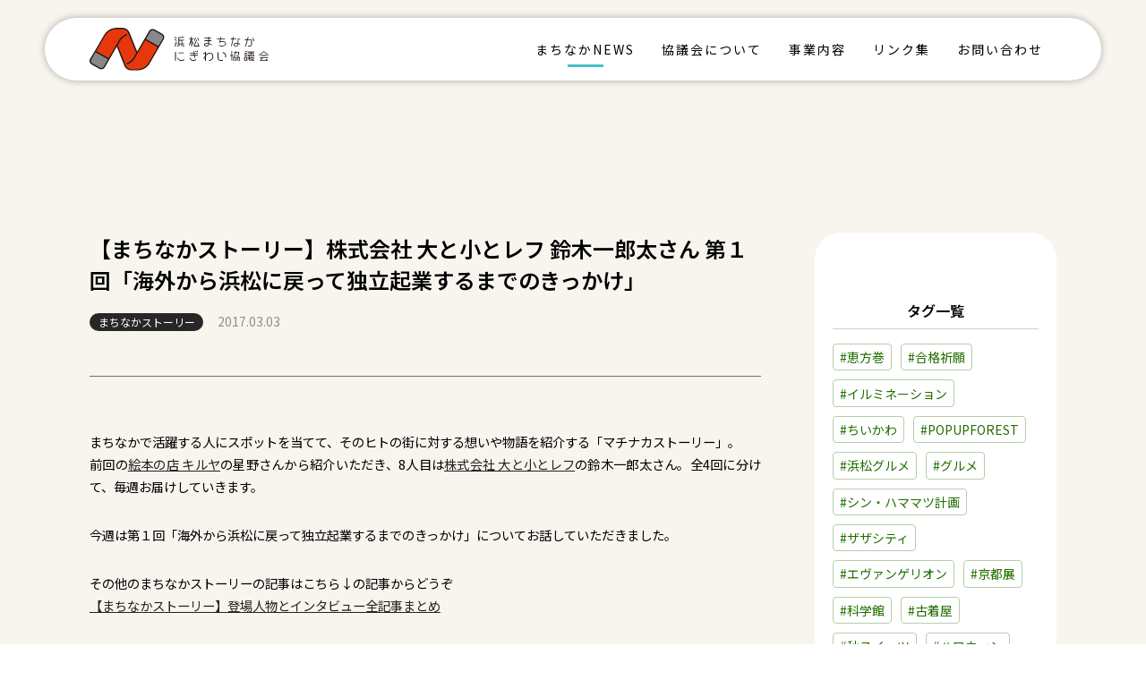

--- FILE ---
content_type: text/html; charset=UTF-8
request_url: https://hamamatsu-machinaka.jp/news/1383/
body_size: 14780
content:
<!DOCTYPE html>
<html lang="ja">
<head>

<!-- Google Tag Manager -->
<script>(function (w, d, s, l, i) {
		w[l] = w[l] || []; w[l].push({
			'gtm.start':
				new Date().getTime(), event: 'gtm.js'
		}); var f = d.getElementsByTagName(s)[0],
			j = d.createElement(s), dl = l != 'dataLayer' ? '&l=' + l : ''; j.async = true; j.src =
				'https://www.googletagmanager.com/gtm.js?id=' + i + dl; f.parentNode.insertBefore(j, f);
	})(window, document, 'script', 'dataLayer', 'GTM-KXF69L73');</script>
<!-- End Google Tag Manager -->

<meta charset="utf-8">
<meta name="viewport" content="width=1300">

<meta http-equiv="X-UA-Compatible" content="IE=edge">
<meta name="description" content="浜松まちなかにぎわい協議会はまちなかの活性化に向けて民間主体の組織横断的な連携をはかり、この地域のエリア価値の向上と発展に寄与する事を目的として発足された組織です。" />
<meta name="format-detection" content="telephone=no">


<link rel="apple-touch-icon" type="image/png" href="/assets/favicon/icon.png">
<link rel="icon" type="image/png" href="/assets/favicon/icon.png">

<link href="/assets/font-awesome/css/font-awesome.min.css" rel="stylesheet">
<link href="https://fonts.googleapis.com/css2?family=Noto+Sans+JP:wght@400;600&display=swap" rel="stylesheet">
<link href="/assets/css/common.css?v2.0" rel="stylesheet">

<script src="/assets/js/jquery_min_2.1.4.js"></script>
<script src="/assets/js/jquery.cookie.js"></script>
<script src="/assets/js/common.js?v1"></script>
<script src="/assets/js/device.js"></script>

	<script type="text/javascript" charset="utf-8" src="https://hamamatsu-machinaka.jp/admin/wp-content/themes/machinaka/script.js"></script>


<meta name='robots' content='max-image-preview:large' />
<link rel="alternate" title="oEmbed (JSON)" type="application/json+oembed" href="https://hamamatsu-machinaka.jp/wp-json/oembed/1.0/embed?url=https%3A%2F%2Fhamamatsu-machinaka.jp%2Fnews%2F1383%2F" />
<link rel="alternate" title="oEmbed (XML)" type="text/xml+oembed" href="https://hamamatsu-machinaka.jp/wp-json/oembed/1.0/embed?url=https%3A%2F%2Fhamamatsu-machinaka.jp%2Fnews%2F1383%2F&#038;format=xml" />
<style id='wp-img-auto-sizes-contain-inline-css' type='text/css'>
img:is([sizes=auto i],[sizes^="auto," i]){contain-intrinsic-size:3000px 1500px}
/*# sourceURL=wp-img-auto-sizes-contain-inline-css */
</style>
<style id='wp-emoji-styles-inline-css' type='text/css'>

	img.wp-smiley, img.emoji {
		display: inline !important;
		border: none !important;
		box-shadow: none !important;
		height: 1em !important;
		width: 1em !important;
		margin: 0 0.07em !important;
		vertical-align: -0.1em !important;
		background: none !important;
		padding: 0 !important;
	}
/*# sourceURL=wp-emoji-styles-inline-css */
</style>
<link rel='stylesheet' id='wp-block-library-css' href='https://hamamatsu-machinaka.jp/admin/wp-includes/css/dist/block-library/style.min.css?ver=6.9' type='text/css' media='all' />
<style id='global-styles-inline-css' type='text/css'>
:root{--wp--preset--aspect-ratio--square: 1;--wp--preset--aspect-ratio--4-3: 4/3;--wp--preset--aspect-ratio--3-4: 3/4;--wp--preset--aspect-ratio--3-2: 3/2;--wp--preset--aspect-ratio--2-3: 2/3;--wp--preset--aspect-ratio--16-9: 16/9;--wp--preset--aspect-ratio--9-16: 9/16;--wp--preset--color--black: #000000;--wp--preset--color--cyan-bluish-gray: #abb8c3;--wp--preset--color--white: #ffffff;--wp--preset--color--pale-pink: #f78da7;--wp--preset--color--vivid-red: #cf2e2e;--wp--preset--color--luminous-vivid-orange: #ff6900;--wp--preset--color--luminous-vivid-amber: #fcb900;--wp--preset--color--light-green-cyan: #7bdcb5;--wp--preset--color--vivid-green-cyan: #00d084;--wp--preset--color--pale-cyan-blue: #8ed1fc;--wp--preset--color--vivid-cyan-blue: #0693e3;--wp--preset--color--vivid-purple: #9b51e0;--wp--preset--gradient--vivid-cyan-blue-to-vivid-purple: linear-gradient(135deg,rgb(6,147,227) 0%,rgb(155,81,224) 100%);--wp--preset--gradient--light-green-cyan-to-vivid-green-cyan: linear-gradient(135deg,rgb(122,220,180) 0%,rgb(0,208,130) 100%);--wp--preset--gradient--luminous-vivid-amber-to-luminous-vivid-orange: linear-gradient(135deg,rgb(252,185,0) 0%,rgb(255,105,0) 100%);--wp--preset--gradient--luminous-vivid-orange-to-vivid-red: linear-gradient(135deg,rgb(255,105,0) 0%,rgb(207,46,46) 100%);--wp--preset--gradient--very-light-gray-to-cyan-bluish-gray: linear-gradient(135deg,rgb(238,238,238) 0%,rgb(169,184,195) 100%);--wp--preset--gradient--cool-to-warm-spectrum: linear-gradient(135deg,rgb(74,234,220) 0%,rgb(151,120,209) 20%,rgb(207,42,186) 40%,rgb(238,44,130) 60%,rgb(251,105,98) 80%,rgb(254,248,76) 100%);--wp--preset--gradient--blush-light-purple: linear-gradient(135deg,rgb(255,206,236) 0%,rgb(152,150,240) 100%);--wp--preset--gradient--blush-bordeaux: linear-gradient(135deg,rgb(254,205,165) 0%,rgb(254,45,45) 50%,rgb(107,0,62) 100%);--wp--preset--gradient--luminous-dusk: linear-gradient(135deg,rgb(255,203,112) 0%,rgb(199,81,192) 50%,rgb(65,88,208) 100%);--wp--preset--gradient--pale-ocean: linear-gradient(135deg,rgb(255,245,203) 0%,rgb(182,227,212) 50%,rgb(51,167,181) 100%);--wp--preset--gradient--electric-grass: linear-gradient(135deg,rgb(202,248,128) 0%,rgb(113,206,126) 100%);--wp--preset--gradient--midnight: linear-gradient(135deg,rgb(2,3,129) 0%,rgb(40,116,252) 100%);--wp--preset--font-size--small: 13px;--wp--preset--font-size--medium: 20px;--wp--preset--font-size--large: 36px;--wp--preset--font-size--x-large: 42px;--wp--preset--spacing--20: 0.44rem;--wp--preset--spacing--30: 0.67rem;--wp--preset--spacing--40: 1rem;--wp--preset--spacing--50: 1.5rem;--wp--preset--spacing--60: 2.25rem;--wp--preset--spacing--70: 3.38rem;--wp--preset--spacing--80: 5.06rem;--wp--preset--shadow--natural: 6px 6px 9px rgba(0, 0, 0, 0.2);--wp--preset--shadow--deep: 12px 12px 50px rgba(0, 0, 0, 0.4);--wp--preset--shadow--sharp: 6px 6px 0px rgba(0, 0, 0, 0.2);--wp--preset--shadow--outlined: 6px 6px 0px -3px rgb(255, 255, 255), 6px 6px rgb(0, 0, 0);--wp--preset--shadow--crisp: 6px 6px 0px rgb(0, 0, 0);}:where(.is-layout-flex){gap: 0.5em;}:where(.is-layout-grid){gap: 0.5em;}body .is-layout-flex{display: flex;}.is-layout-flex{flex-wrap: wrap;align-items: center;}.is-layout-flex > :is(*, div){margin: 0;}body .is-layout-grid{display: grid;}.is-layout-grid > :is(*, div){margin: 0;}:where(.wp-block-columns.is-layout-flex){gap: 2em;}:where(.wp-block-columns.is-layout-grid){gap: 2em;}:where(.wp-block-post-template.is-layout-flex){gap: 1.25em;}:where(.wp-block-post-template.is-layout-grid){gap: 1.25em;}.has-black-color{color: var(--wp--preset--color--black) !important;}.has-cyan-bluish-gray-color{color: var(--wp--preset--color--cyan-bluish-gray) !important;}.has-white-color{color: var(--wp--preset--color--white) !important;}.has-pale-pink-color{color: var(--wp--preset--color--pale-pink) !important;}.has-vivid-red-color{color: var(--wp--preset--color--vivid-red) !important;}.has-luminous-vivid-orange-color{color: var(--wp--preset--color--luminous-vivid-orange) !important;}.has-luminous-vivid-amber-color{color: var(--wp--preset--color--luminous-vivid-amber) !important;}.has-light-green-cyan-color{color: var(--wp--preset--color--light-green-cyan) !important;}.has-vivid-green-cyan-color{color: var(--wp--preset--color--vivid-green-cyan) !important;}.has-pale-cyan-blue-color{color: var(--wp--preset--color--pale-cyan-blue) !important;}.has-vivid-cyan-blue-color{color: var(--wp--preset--color--vivid-cyan-blue) !important;}.has-vivid-purple-color{color: var(--wp--preset--color--vivid-purple) !important;}.has-black-background-color{background-color: var(--wp--preset--color--black) !important;}.has-cyan-bluish-gray-background-color{background-color: var(--wp--preset--color--cyan-bluish-gray) !important;}.has-white-background-color{background-color: var(--wp--preset--color--white) !important;}.has-pale-pink-background-color{background-color: var(--wp--preset--color--pale-pink) !important;}.has-vivid-red-background-color{background-color: var(--wp--preset--color--vivid-red) !important;}.has-luminous-vivid-orange-background-color{background-color: var(--wp--preset--color--luminous-vivid-orange) !important;}.has-luminous-vivid-amber-background-color{background-color: var(--wp--preset--color--luminous-vivid-amber) !important;}.has-light-green-cyan-background-color{background-color: var(--wp--preset--color--light-green-cyan) !important;}.has-vivid-green-cyan-background-color{background-color: var(--wp--preset--color--vivid-green-cyan) !important;}.has-pale-cyan-blue-background-color{background-color: var(--wp--preset--color--pale-cyan-blue) !important;}.has-vivid-cyan-blue-background-color{background-color: var(--wp--preset--color--vivid-cyan-blue) !important;}.has-vivid-purple-background-color{background-color: var(--wp--preset--color--vivid-purple) !important;}.has-black-border-color{border-color: var(--wp--preset--color--black) !important;}.has-cyan-bluish-gray-border-color{border-color: var(--wp--preset--color--cyan-bluish-gray) !important;}.has-white-border-color{border-color: var(--wp--preset--color--white) !important;}.has-pale-pink-border-color{border-color: var(--wp--preset--color--pale-pink) !important;}.has-vivid-red-border-color{border-color: var(--wp--preset--color--vivid-red) !important;}.has-luminous-vivid-orange-border-color{border-color: var(--wp--preset--color--luminous-vivid-orange) !important;}.has-luminous-vivid-amber-border-color{border-color: var(--wp--preset--color--luminous-vivid-amber) !important;}.has-light-green-cyan-border-color{border-color: var(--wp--preset--color--light-green-cyan) !important;}.has-vivid-green-cyan-border-color{border-color: var(--wp--preset--color--vivid-green-cyan) !important;}.has-pale-cyan-blue-border-color{border-color: var(--wp--preset--color--pale-cyan-blue) !important;}.has-vivid-cyan-blue-border-color{border-color: var(--wp--preset--color--vivid-cyan-blue) !important;}.has-vivid-purple-border-color{border-color: var(--wp--preset--color--vivid-purple) !important;}.has-vivid-cyan-blue-to-vivid-purple-gradient-background{background: var(--wp--preset--gradient--vivid-cyan-blue-to-vivid-purple) !important;}.has-light-green-cyan-to-vivid-green-cyan-gradient-background{background: var(--wp--preset--gradient--light-green-cyan-to-vivid-green-cyan) !important;}.has-luminous-vivid-amber-to-luminous-vivid-orange-gradient-background{background: var(--wp--preset--gradient--luminous-vivid-amber-to-luminous-vivid-orange) !important;}.has-luminous-vivid-orange-to-vivid-red-gradient-background{background: var(--wp--preset--gradient--luminous-vivid-orange-to-vivid-red) !important;}.has-very-light-gray-to-cyan-bluish-gray-gradient-background{background: var(--wp--preset--gradient--very-light-gray-to-cyan-bluish-gray) !important;}.has-cool-to-warm-spectrum-gradient-background{background: var(--wp--preset--gradient--cool-to-warm-spectrum) !important;}.has-blush-light-purple-gradient-background{background: var(--wp--preset--gradient--blush-light-purple) !important;}.has-blush-bordeaux-gradient-background{background: var(--wp--preset--gradient--blush-bordeaux) !important;}.has-luminous-dusk-gradient-background{background: var(--wp--preset--gradient--luminous-dusk) !important;}.has-pale-ocean-gradient-background{background: var(--wp--preset--gradient--pale-ocean) !important;}.has-electric-grass-gradient-background{background: var(--wp--preset--gradient--electric-grass) !important;}.has-midnight-gradient-background{background: var(--wp--preset--gradient--midnight) !important;}.has-small-font-size{font-size: var(--wp--preset--font-size--small) !important;}.has-medium-font-size{font-size: var(--wp--preset--font-size--medium) !important;}.has-large-font-size{font-size: var(--wp--preset--font-size--large) !important;}.has-x-large-font-size{font-size: var(--wp--preset--font-size--x-large) !important;}
/*# sourceURL=global-styles-inline-css */
</style>

<style id='classic-theme-styles-inline-css' type='text/css'>
/*! This file is auto-generated */
.wp-block-button__link{color:#fff;background-color:#32373c;border-radius:9999px;box-shadow:none;text-decoration:none;padding:calc(.667em + 2px) calc(1.333em + 2px);font-size:1.125em}.wp-block-file__button{background:#32373c;color:#fff;text-decoration:none}
/*# sourceURL=/wp-includes/css/classic-themes.min.css */
</style>
<link rel='stylesheet' id='toc-screen-css' href='https://hamamatsu-machinaka.jp/admin/wp-content/plugins/table-of-contents-plus/screen.min.css?ver=2302' type='text/css' media='all' />
<link rel='stylesheet' id='wordpress-popular-posts-css-css' href='https://hamamatsu-machinaka.jp/admin/wp-content/plugins/wordpress-popular-posts/assets/css/wpp.css?ver=6.3.4' type='text/css' media='all' />
<script type="application/json" id="wpp-json">

{"sampling_active":0,"sampling_rate":100,"ajax_url":"https:\/\/hamamatsu-machinaka.jp\/wp-json\/wordpress-popular-posts\/v1\/popular-posts","api_url":"https:\/\/hamamatsu-machinaka.jp\/wp-json\/wordpress-popular-posts","ID":1383,"token":"299d00c082","lang":0,"debug":0}
//# sourceURL=wpp-json

</script>
<script type="text/javascript" src="https://hamamatsu-machinaka.jp/admin/wp-content/plugins/wordpress-popular-posts/assets/js/wpp.min.js?ver=6.3.4" id="wpp-js-js"></script>
<link rel="https://api.w.org/" href="https://hamamatsu-machinaka.jp/wp-json/" /><link rel="alternate" title="JSON" type="application/json" href="https://hamamatsu-machinaka.jp/wp-json/wp/v2/posts/1383" /><link rel="EditURI" type="application/rsd+xml" title="RSD" href="https://hamamatsu-machinaka.jp/admin/xmlrpc.php?rsd" />
<link rel="canonical" href="https://hamamatsu-machinaka.jp/news/1383/" />
            <style id="wpp-loading-animation-styles">@-webkit-keyframes bgslide{from{background-position-x:0}to{background-position-x:-200%}}@keyframes bgslide{from{background-position-x:0}to{background-position-x:-200%}}.wpp-widget-placeholder,.wpp-widget-block-placeholder,.wpp-shortcode-placeholder{margin:0 auto;width:60px;height:3px;background:#dd3737;background:linear-gradient(90deg,#dd3737 0%,#571313 10%,#dd3737 100%);background-size:200% auto;border-radius:3px;-webkit-animation:bgslide 1s infinite linear;animation:bgslide 1s infinite linear}</style>
            

<link href="/assets/css/news.css?v3" rel="stylesheet">
<link href="/assets/css/text.css?v2" rel="stylesheet">
<script src="/assets/js/news.js?v2"></script>

<meta property="og:locale" content="ja_JP" />
<meta property="og:type" content="website" />
<meta property="og:title" content="【まちなかストーリー】株式会社 大と小とレフ 鈴木一郎太さん 第１回「海外から浜松に戻って独立起業するまでのきっかけ」 ｜ 浜松まちなかにぎわい協議会" />
<meta property="og:description" content="まちなかで活躍する人にスポットを当てて、そのヒトの街に対する想いや物語を紹介する「マチナカストーリー」。8人目は株式会社 大と小とレフの鈴木一郎太。全4回に分けて、毎週お届けしていきます。今週は第一回、「海外から浜松に戻って独立起業するまでのきっかけ」についてお話していただきました。
" />
			<meta property="og:image" content="https://hamamatsu-machinaka.jp/img/ogp.jpg">
		<meta property="og:url" content="https://hamamatsu-machinaka.jp/news/1383/" />

<title>【まちなかストーリー】株式会社 大と小とレフ 鈴木一郎太さん 第１回「海外から浜松に戻って独立起業するまでのきっかけ」 - まちなかNEWS ｜ 浜松まちなかにぎわい協議会</title>

</head>

<body>

    <!-- header-->
    <!-- Google Tag Manager (noscript) -->
<noscript><iframe src="https://www.googletagmanager.com/ns.html?id=GTM-KXF69L73" height="0" width="0" style="display:none;visibility:hidden"></iframe></noscript>
<!-- End Google Tag Manager (noscript) -->


<header>



    <div class="innr">
        <div class="logo">
            <a href="/"><img src="/assets/img/logomark.svg" alt="浜松まちなかにぎわい協議会"></a>
        </div>
        <nav>
            <div class="inr">
                <div class="logosp">
                    <span class="line_abc">
                        <a href="/"><img src="/assets/img/logo.svg" alt="浜松まちなかにぎわい協議会"></a>
                    </span>
                </div>

                <ul class="link">
                    <li class="n01 active"><a href="/news/">まちなかNEWS</a></li>
                    <li class="n02"><a href="/about/">協議会について</a></li>
                    <li class="n03"><a href="/business/">事業内容</a>
                        <ul>
                            <li><a href="/creation/">にぎわい創出事業</a></li>
                        </ul>
                    </li>
                    <li class="n04"><a href="/link/">リンク集</a>
                    </li>
                    <li class="n02"><a href="/contact/">お問い合わせ</a></li>
                    <li class="spblock"><a href="/privacy/">個人情報保護方針</a></li>
                </ul>

                <ul class="sns">
                    <li><a href="https://www.instagram.com/hama_machi/" target="_blank"><img src="/assets/img/icon_insta.png" alt="Instagram"></a></li>
                    <li><a href="https://www.facebook.com/mgbpj" target="_blank"><img src="/assets/img/icon_fb.png" alt="Facebook"></a>
                    </li>
                    <li><a href="https://twitter.com/Any_hamamatsu" target="_blank"><img src="/assets/img/icon_twi.png" alt="Twitter"></a></li>
                    <li><a href="https://page.line.me/pfy7660b?openQrModal=true" target="_blank"><img src="/assets/img/icon_line.png" alt="LINE"></a></li>
                </ul>
            </div>
        </nav>
    </div>
    <div class="panel-wrap">
        <ul id="panel-btn">
            <li><span id="panel-btn-icon"></span></li>
        </ul>
    </div>

</header>    <!-- // header-->


    <main id="detail">

    <section id="sec001">
            <div class="sec_innr">
                <div class="box">
                    <article>
                        <div class="wrap">
                    <h1>【まちなかストーリー】株式会社 大と小とレフ 鈴木一郎太さん 第１回「海外から浜松に戻って独立起業するまでのきっかけ」</h1>
                    <ul class="list">
                        <li class="cate"><a href="https://hamamatsu-machinaka.jp/news/category/story/">まちなかストーリー</a></li>
                        <li class="date">
                            2017.03.03                        </li>
                    </ul>

                    
                    <div class="txtbody">
                    <style type="text/css"><!--
h2, h3{
margin: 45px 0 30px 0;
}
p{
margin: 0 0 15px 0;
}
.interviewer{
font-weight: bold;
}
img{
max-width:100%;
height:auto;
}
p.center-img{
text-align:center;
}
blockquote{
margin: auto 20px;
padding-left: 10px;
border-left: 5px solid #ccc;
}
blockquote > p{
line-height: 1.25em;
}
hr{
margin: 24px auto;
}
-->
</style>
<p><!--OGP用
<img decoding="async" alt="" src="/uploads/images/B578E3EC-5942-4FDC-A68A-F7099629519D.jpg" />
--></p>
<p>まちなかで活躍する人にスポットを当てて、そのヒトの街に対する想いや物語を紹介する「マチナカストーリー」。<br />
前回の<a href="http://kirja.exblog.jp/">絵本の店 キルヤ</a>の星野さんから紹介いただき、8人目は<a href="https://www.facebook.com/LSRef/">株式会社 大と小とレフ</a>の鈴木一郎太さん。全4回に分けて、毎週お届けしていきます。</p>
<p>今週は第１回「海外から浜松に戻って独立起業するまでのきっかけ」についてお話していただきました。</p>
<p>その他のまちなかストーリーの記事はこちら&darr;の記事からどうぞ<br />
<a href="https://www.any-h.jp/blog/detail/196">【まちなかストーリー】登場人物とインタビュー全記事まとめ</a></p>
<div id="toc_container" class="toc_white no_bullets"><p class="toc_title">目次</p><ul class="toc_list"><ul><li><a href="#i">人物紹介</a></li></ul></li><li><a href="#i-2">第１回 「海外から浜松に戻って独立起業するまでのきっかけ」</a></li></ul></div>
<h3 id="-"><span id="i">人物紹介</span></h3>
<p><img decoding="async" alt="" src="/uploads/images/B578E3EC-5942-4FDC-A68A-F7099629519D.jpg" style="width: 300px; height: 200px;" /><br />
<strong>鈴木一郎太</strong>さん<br />
浜松市出身、1977年生まれ。小学校まで浜松、中高は静岡の学校、その後アメリカ・イギリスへと渡りロンドン芸術大学を修了。1997年から約10年間イギリスに滞在し、アーティストとして活動。帰国後はNPO法人クリエイティブサポートレッツに勤務し、障害福祉や文化事業の企画・ディレクション行う。2013年に建築家の大東翼さんとともに株式会社「大と小とレフ」を設立。<br />
浜名湖花博2014一部エリアのキュレーション、静岡文化芸術大学の地域プロジェクトに関する研究事業のマネジメント（projectability）、ゲストハウス（大阪、長野）立ち上げなど、様々な企画・ディレクションに携わる他、まちなかのゆりの木通り商店街にあるセミナールーム「黒板とキッチン」を運営している。<br />
NPO法人こえとこころと言葉の部屋（ココルーム）理事<br />
静岡県文化プログラムコーディネーター</p>
<p>WEBサイト：</p>
<ul>
<li><a href="https://www.facebook.com/LSRef/">株式会社 大と小とレフ／Large, Small &amp; Ref. Co, Ltd.</a></li>
<li><a href="http://kokubantokitchen.wixsite.com/bbandk">セミナールーム 黒板とキッチン</a></li>
<li><a href="http://projectability.org">projectability</a></li>
</ul>
<h2><span id="i-2">第１回 「海外から浜松に戻って独立起業するまでのきっかけ」</span></h2>
<p class="center-img"><img decoding="async" alt="" src="/uploads/images/B578E3EC-5942-4FDC-A68A-F7099629519D.jpg" style="width: 600px; height: 400px;" /></p>
<p class="interviewer">ーー浜松に来る前は海外にいらっしゃったとお聞きしています。一朗太さんが浜松に戻ってくるまでの経緯を教えてください。</p>
<p>小学校までは出身の遠州浜、中学高校と静岡に行って、その後はずっと海外にいたんです。アメリカに1年いて、その後イギリスに9年半くらいいて。なので20代まるまる日本にはいなかったです。</p>
<p>イギリスではアーティストをしていて、絵を描いて、ギャラリーを通じて売るとか、展示をするとかをしていました。海外はアート作品を買う文化とか、マーケットの大きさが日本とは全然違うんですよ。</p>
<p>なんとかなりそうだなって思っていた時に、ちょうどEUの拡大があって。すごく拡がった時期と重なってしまった。2004年、2007年くらいの頃ですね。</p>
<blockquote>
<p><span style="font-size:14px;"><strong>EU第5次拡大</strong> &#8211; <a href="http://www.mofa.go.jp/mofaj/area/eu/map_05.html">EU加盟国と地図　第5次拡大 ｜ 外務省</a></span><br />
<span style="font-size:12px;">2004年に10カ国、2007年2カ国がEUに加盟。主に東側の国々。<br />
キプロス、チェコ、エストニア、ハンガリー、ラトビア、リトアニア、マルタ、ポーランド、スロバキア、スロベニア（2004年）<br />
ブルガリア、ルーマニア（2007年）</span></p>
</blockquote>
<p>それまでは、わりと豊かで国力がある国々がEUに参加していたところに、段々と格差が明確な国が参加してきて。その時1番印象に残っているのが、ポーランドですね。</p>
<p>ポーランドやギリシャがEUに加盟し始めた頃、まだギリギリ、イギリスがバブルでした。なので、みんなEUから出稼ぎに来ていたんですよ。物価がものすごく違ったんです。</p>
<p>そんな背景があるので、ポーランドがEU加盟するよってなった時に、予想では1万人流れてくるだろうって言われていたところに、定かではないですが、加盟後ひと月で3万人くらい流れてきたという話を聞きました。</p>
<p>すると、低賃金労働が奪われていき、イギリス人の仕事が減っていったんですね。</p>
<p>それをどうにか規制しなくてはいけない。でもEU圏内では規制出来ないので、EUの外から来る人への規制がすごく厳しくなっていったんです。就労ビザを取る条件もすごく厳しくなったし、アーティストビザなんて元々ハードルがとても高い。</p>
<p>そういう時代の煽りもあって、日本に戻らないといけなくなったんですよ。</p>
<p>ちょうどその時期に帰国して、大使館でビザの申請をして審査を待っていて。</p>
<p>いざ、結果が届いたら「<strong>更新出来ませんよ</strong>」って。ちょっと待ってよって（笑）もうビザが切れるまで3週間しかないんだけど！</p>
<p>しかたがないから、戻るしかない。1週間後のチケットを取って戻って。2週間で10年分の荷物を全部まとめるなり、処分するなり、引越し屋を手配するなり。</p>
<p>昼間はパッキングして、夜は友人たちと飲みに行って事情を色々話して。それで、戻ってきました。それが30歳くらいの頃ですね。</p>
<p>荷物を実家に送っていたのもあって、実家のある浜松にそのまま戻ってきました。</p>
<p class="interviewer">ーー帰国して、浜松のNPO法人クリエイティブサポートレッツ（以下 レッツ）に勤め始めたんですね</p>
<blockquote>
<p><span style="font-size:14px;"><a href="http://cslets.net/">特定非営利法人 クリエイティブサポートレッツ</a></span><br />
<span style="font-size:12px;">クリエイティブサポートレッツは障害や国籍、性差、年齢などあらゆる「ちがい」を乗り越えて、全ての人々が互いに理解し、分かち合い、共生できる寛容性のある社会づくりを行っています。</span></p>
</blockquote>
<p>そうですね。はじめはそのまま作家もやろうと思ったんです。浅草橋にある「CASHI」というギャラリーが拾ってくれて所属しているのですが、こっちに戻ってから全く制作しなくなってしまって、今は肩書も含めアーティストとして活動はしていないです。</p>
<p class="interviewer">ーーこんなことを聞くのもなんですが、アーティスト活動をやめることについては未練はなかったですか？</p>
<p>僕の場合は、元々やりたい事をやっていきたいな、というのがぼんやりあって、それを当てはめていったら、その先にどんなこともできそうなアートっていうものがあったという感じだったので、そんなにアーティストの肩書に思い入れはなかったんです。始めに関心を持ったのはファッションデザインでした。</p>
<p>中学2年ぐらいの頃に、ファッション雑誌でデビューしたてのジョン・ガリアーノやアレキサンダー・マックイーンがすごいぞ！と思って調べたら、二人とも<strong>イギリスのセント・マーチンズ・カレッジ・オブ・アート・アンド・デザイン</strong>っていう学校出身だと知り、</p>
<p>「中学卒業したら、俺行くわ。もう高校は無駄だから」って。親もなんとなく納得してくれて。</p>
<blockquote>
<p><span style="font-size:14px;"><a href="https://ja.wikipedia.org/wiki/%E3%82%BB%E3%83%B3%E3%83%88%E3%83%A9%E3%83%AB%E3%83%BB%E3%82%BB%E3%83%B3%E3%83%88%E3%83%BB%E3%83%9E%E3%83%BC%E3%83%81%E3%83%B3%E3%82%BA">セントラル・セント・マーチンズ ・カレッジ・オブ・アート・アンド・デザイン &#8211; Wikipedia</a></span><br />
<span style="font-size:12px;">セントラル・セント・マーチンズ (Central Saint Martins) はロンドン芸術大学の中のカレッジの一つで、著名なデザイナーを輩出している大学。CSMの略称でも知られている。</span></p>
</blockquote>
<p>でも、よく調べたら高校を出ていないとダメだって条件があったので。じゃあしょうがない、エスカレーターで行けるし高校は行こうって。</p>
<p>高校に通う間にいろいろ考えが変わって、「ファッション」だけだと狭いかもって思うようになったんです。それで、なんかいろいろできそうな「アート」があるぞと。アウトプットとしてはなんでもありな「アート」を発見して、そっちに行くことにしました。</p>
<p>個人的にはアーティストという肩書きに憧れは一切ないですね。本当にその辺はぜんぜん未練もなく「アーティストもういいかな」って思えるくらいに。僕、今は一切アーティストって名乗ってないですからね。</p>
<p>レッツにいた頃もアーティストではないので、レッツにいた頃が1番よくわからない時期でしたね。これが30歳～30半ば過ぎくらいの頃です。</p>
<p class="interviewer">ーーレッツでいろんな事をやってきた中で、印象に残った取り組みはありますか？</p>
<p>街絡みの取り組みは面白かったですね。</p>
<p>たまたま文泉堂書店跡の建物のオーナーさんと知り合いで、使わせてもらえないかとお願いをするところから始めて、掃除をして。で、いざきれいになったら、今度は、中に何もないという状態で、トイレの扉や入口の壁からそのつど作っていました。</p>
<p>そこでやった事自体は、街のことを考えてやった事業というより、法人の理念に基づく事業だったので、必ずしも街の考えや理屈と合うとは限りませんし、中心市街地の活性化といったお題目を意識はしていませんでした。</p>
<p>でも、街には街の事情があることは理解していたし、街が楽しくなってほしいなっていう気持ちもありましたね。</p>
<p>だから自分達は自分達の目的という軸を持っているんだけれども、街の事情っていう軸もあって、建物のオーナーさんの思いという軸もあり、その3つの思いや軸をすり合わせていくっていう作業が絶対必要だと思い、そのすり合わせを考えるのは楽しかったです。</p>
<p>例えば、ピンクが好きだから家をピンクに塗っちゃおうってなんの相談もなくいきなりやらないですよね？そんな感じで、街が何かする時には、ごく当たり前にご近所付き合いみたいな感覚で、企画や目的や状況とのすり合わせが必然的に生まれてきて。特に個人とのすり合わせが僕は非常に面白かった。</p>
<hr />
<p>今回はここまで！<br />
次回の公開予定は3/10(金)、「株式会社 大と小とレフ」の鈴木一郎太さんの第２回「独立起業への決断と、大と小とレフという会社について」です。お楽しみに！</p>

                    </div>

                    
                    </div>
                </article>

                <aside>

                    <!-- side -->
                    
<div class="wrap_side">

<div class="white_box">
  <h2><strong>タグ一覧</strong></h2>
  <ul class="hashtag">

    <li><a href="https://hamamatsu-machinaka.jp/news/tag/%e6%81%b5%e6%96%b9%e5%b7%bb/">#恵方巻</a></li><li><a href="https://hamamatsu-machinaka.jp/news/tag/%e5%90%88%e6%a0%bc%e7%a5%88%e9%a1%98/">#合格祈願</a></li><li><a href="https://hamamatsu-machinaka.jp/news/tag/%e3%82%a4%e3%83%ab%e3%83%9f%e3%83%8d%e3%83%bc%e3%82%b7%e3%83%a7%e3%83%b3/">#イルミネーション</a></li><li><a href="https://hamamatsu-machinaka.jp/news/tag/%e3%81%a1%e3%81%84%e3%81%8b%e3%82%8f/">#ちいかわ</a></li><li><a href="https://hamamatsu-machinaka.jp/news/tag/popupforest/">#POPUPFOREST</a></li><li><a href="https://hamamatsu-machinaka.jp/news/tag/%e6%b5%9c%e6%9d%be%e3%82%b0%e3%83%ab%e3%83%a1/">#浜松グルメ</a></li><li><a href="https://hamamatsu-machinaka.jp/news/tag/%e3%82%b0%e3%83%ab%e3%83%a1/">#グルメ</a></li><li><a href="https://hamamatsu-machinaka.jp/news/tag/%e3%82%b7%e3%83%b3%e3%83%bb%e3%83%8f%e3%83%9e%e3%83%9e%e3%83%84%e8%a8%88%e7%94%bb/">#シン・ハママツ計画</a></li><li><a href="https://hamamatsu-machinaka.jp/news/tag/%e3%82%b6%e3%82%b6%e3%82%b7%e3%83%86%e3%82%a3/">#ザザシティ</a></li><li><a href="https://hamamatsu-machinaka.jp/news/tag/%e3%82%a8%e3%83%b4%e3%82%a1%e3%83%b3%e3%82%b2%e3%83%aa%e3%82%aa%e3%83%b3/">#エヴァンゲリオン</a></li><li><a href="https://hamamatsu-machinaka.jp/news/tag/%e4%ba%ac%e9%83%bd%e5%b1%95/">#京都展</a></li><li><a href="https://hamamatsu-machinaka.jp/news/tag/%e7%a7%91%e5%ad%a6%e9%a4%a8/">#科学館</a></li><li><a href="https://hamamatsu-machinaka.jp/news/tag/%e5%8f%a4%e7%9d%80%e5%b1%8b/">#古着屋</a></li><li><a href="https://hamamatsu-machinaka.jp/news/tag/%e7%a7%8b%e3%82%b9%e3%82%a4%e3%83%bc%e3%83%84/">#秋スイーツ</a></li><li><a href="https://hamamatsu-machinaka.jp/news/tag/%e3%83%8f%e3%83%ad%e3%82%a6%e3%82%a3%e3%83%b3/">#ハロウィン</a></li><li><a href="https://hamamatsu-machinaka.jp/news/tag/%e6%9c%ac/">#本</a></li><li><a href="https://hamamatsu-machinaka.jp/news/tag/%e3%83%90%e3%82%a4%e3%82%ad%e3%83%b3%e3%82%b0/">#バイキング</a></li><li><a href="https://hamamatsu-machinaka.jp/news/tag/%e4%ba%a4%e6%b5%81%e4%bc%9a/">#交流会</a></li><li><a href="https://hamamatsu-machinaka.jp/news/tag/%e3%83%90%e3%82%a4%e3%82%af/">#バイク</a></li><li><a href="https://hamamatsu-machinaka.jp/news/tag/%e3%82%ab%e3%82%af%e3%83%86%e3%83%ab/">#カクテル</a></li><li><a href="https://hamamatsu-machinaka.jp/news/tag/%e3%81%8b%e3%81%8d%e6%b0%b7/">#かき氷</a></li><li><a href="https://hamamatsu-machinaka.jp/news/tag/%e3%83%af%e3%82%a4%e3%83%b3/">#ワイン</a></li><li><a href="https://hamamatsu-machinaka.jp/news/tag/%e3%83%9d%e3%82%b1%e3%83%a2%e3%83%b3/">#ポケモン</a></li><li><a href="https://hamamatsu-machinaka.jp/news/tag/%e3%83%a8%e3%82%ac/">#ヨガ</a></li><li><a href="https://hamamatsu-machinaka.jp/news/tag/%e3%83%87%e3%82%a3%e3%83%8a%e3%83%bc/">#ディナー</a></li><li><a href="https://hamamatsu-machinaka.jp/news/tag/%e6%b5%9c%e6%9d%be%e3%81%be%e3%81%a4%e3%82%8a/">#浜松まつり</a></li><li><a href="https://hamamatsu-machinaka.jp/news/tag/%e5%ae%9a%e9%a3%9f/">#定食</a></li><li><a href="https://hamamatsu-machinaka.jp/news/tag/%e8%8a%b1%e5%8d%9a/">#花博</a></li><li><a href="https://hamamatsu-machinaka.jp/news/tag/%e6%b5%9c%e5%90%8d%e6%b9%96%e8%8a%b1%e5%8d%9a2024/">#浜名湖花博2024</a></li><li><a href="https://hamamatsu-machinaka.jp/news/tag/%e6%96%b0%e5%b7%9d%e3%83%a2%e3%83%bc%e3%83%ab/">#新川モール</a></li><li><a href="https://hamamatsu-machinaka.jp/news/tag/%e3%83%90%e3%83%ac%e3%83%b3%e3%82%bf%e3%82%a4%e3%83%b3/">#バレンタイン</a></li><li><a href="https://hamamatsu-machinaka.jp/news/tag/%e3%83%91%e3%83%b3/">#パン</a></li><li><a href="https://hamamatsu-machinaka.jp/news/tag/bar/">#BAR</a></li><li><a href="https://hamamatsu-machinaka.jp/news/tag/%e6%b5%9c%e6%9d%be%e3%83%91%e3%83%af%e3%83%bc%e3%83%95%e3%83%bc%e3%83%89/">#浜松パワーフード</a></li><li><a href="https://hamamatsu-machinaka.jp/news/tag/%e3%83%a9%e3%83%bc%e3%83%a1%e3%83%b3/">#ラーメン</a></li><li><a href="https://hamamatsu-machinaka.jp/news/tag/%e9%b0%bb/">#鰻</a></li><li><a href="https://hamamatsu-machinaka.jp/news/tag/%e3%81%86%e3%81%aa%e3%81%8e/">#うなぎ</a></li><li><a href="https://hamamatsu-machinaka.jp/news/tag/%e3%82%a2%e3%82%af%e3%82%bb%e3%82%b5%e3%83%aa%e3%83%bc/">#アクセサリー</a></li><li><a href="https://hamamatsu-machinaka.jp/news/tag/%e9%9b%91%e8%b2%a8%e5%b1%8b/">#雑貨屋</a></li><li><a href="https://hamamatsu-machinaka.jp/news/tag/k-mix/">#K-MIX</a></li><li><a href="https://hamamatsu-machinaka.jp/news/tag/%e5%96%ab%e8%8c%b6%e5%ba%97/">#喫茶店</a></li><li><a href="https://hamamatsu-machinaka.jp/news/tag/%e3%83%87%e3%83%aa%e3%83%90%e3%83%aa%e3%83%bc/">#デリバリー</a></li><li><a href="https://hamamatsu-machinaka.jp/news/tag/%e3%83%86%e3%82%a4%e3%82%af%e3%82%a2%e3%82%a6%e3%83%88/">#テイクアウト</a></li><li><a href="https://hamamatsu-machinaka.jp/news/tag/%e3%82%a4%e3%83%99%e3%83%b3%e3%83%88/">#イベント</a></li><li><a href="https://hamamatsu-machinaka.jp/news/tag/pr/">#PR</a></li><li><a href="https://hamamatsu-machinaka.jp/news/tag/%e6%b5%9c%e6%9d%be%e5%9f%8e%e4%b8%8b%e7%94%ba%e3%83%90%e3%83%ab/">#浜松城下町バル</a></li><li><a href="https://hamamatsu-machinaka.jp/news/tag/%e6%b5%9c%e6%9d%be%e5%9f%8e%e4%b8%8b%e7%94%ba%e3%83%90%e3%83%ab%e7%a7%8b%e3%81%ae%e9%99%a3/">#浜松城下町バル秋の陣</a></li><li><a href="https://hamamatsu-machinaka.jp/news/tag/%e3%81%be%e3%82%8b%e3%81%9f%e3%81%be%e5%b8%82/">#まるたま市</a></li><li><a href="https://hamamatsu-machinaka.jp/news/tag/%e3%81%a9%e3%81%86%e3%81%99%e3%82%8b%e5%ae%b6%e5%ba%b7/">#どうする家康</a></li><li><a href="https://hamamatsu-machinaka.jp/news/tag/p%e3%82%af%e3%83%bc%e3%83%9d%e3%83%b3/">#Pクーポン</a></li><li><a href="https://hamamatsu-machinaka.jp/news/tag/%e6%b5%9c%e6%9d%be%e3%83%90%e3%83%ab/">#浜松バル</a></li><li><a href="https://hamamatsu-machinaka.jp/news/tag/%e3%82%a8%e3%83%aa%e3%82%a2%e3%83%9e%e3%83%8d%e3%82%b8%e3%83%a1%e3%83%b3%e3%83%88%e5%ba%83%e5%91%8a/">#エリアマネジメント広告</a></li><li><a href="https://hamamatsu-machinaka.jp/news/tag/%e3%82%af%e3%83%a9%e3%83%95%e3%83%88%e3%83%93%e3%83%bc%e3%83%ab%e3%83%95%e3%82%a7%e3%82%b9/">#クラフトビールフェス</a></li><li><a href="https://hamamatsu-machinaka.jp/news/tag/%e3%83%81%e3%82%b1%e3%83%83%e3%83%88%e3%81%ae%e4%bd%bf%e3%81%84%e6%96%b9/">#チケットの使い方</a></li><li><a href="https://hamamatsu-machinaka.jp/news/tag/%e3%83%9e%e3%82%a4%e3%83%8a%e3%83%9d%e3%82%a4%e3%83%b3%e3%83%88/">#マイナポイント</a></li><li><a href="https://hamamatsu-machinaka.jp/news/tag/%e3%83%ac%e3%83%b3%e3%82%bf%e3%83%ab%e3%82%b9%e3%83%9a%e3%83%bc%e3%82%b9/">#レンタルスペース</a></li><li><a href="https://hamamatsu-machinaka.jp/news/tag/%e3%83%9e%e3%82%a4%e3%83%8a%e3%83%b3%e3%83%90%e3%83%bc/">#マイナンバー</a></li><li><a href="https://hamamatsu-machinaka.jp/news/tag/ar/">#AR</a></li><li><a href="https://hamamatsu-machinaka.jp/news/tag/vr/">#VR</a></li><li><a href="https://hamamatsu-machinaka.jp/news/tag/%e3%82%b2%e3%83%bc%e3%83%a0/">#ゲーム</a></li><li><a href="https://hamamatsu-machinaka.jp/news/tag/%e3%82%b9%e3%83%9d%e3%83%83%e3%83%88/">#スポット</a></li><li><a href="https://hamamatsu-machinaka.jp/news/tag/%e4%bd%93%e9%a8%93/">#体験</a></li><li><a href="https://hamamatsu-machinaka.jp/news/tag/%e3%81%8f%e3%82%8b%e3%81%8f%e3%82%8b/">#くるくる</a></li><li><a href="https://hamamatsu-machinaka.jp/news/tag/%e3%81%8f%e3%82%8b%e3%81%8f%e3%82%8b%e3%83%81%e3%82%b1%e3%83%83%e3%83%88/">#くるくるチケット</a></li><li><a href="https://hamamatsu-machinaka.jp/news/tag/%e5%8f%82%e5%8a%a0%e5%ba%97%e4%b8%80%e8%a6%a7/">#参加店一覧</a></li><li><a href="https://hamamatsu-machinaka.jp/news/tag/%e9%9b%bb%e5%ad%90%e3%83%81%e3%82%b1%e3%83%83%e3%83%88/">#電子チケット</a></li><li><a href="https://hamamatsu-machinaka.jp/news/tag/%e3%83%81%e3%82%b1%e3%83%83%e3%83%88%e3%81%ae%e8%b2%b7%e3%81%84%e6%96%b9/">#チケットの買い方</a></li><li><a href="https://hamamatsu-machinaka.jp/news/tag/%e3%83%90%e3%82%a6%e3%83%81%e3%83%a3%e3%83%bc%e3%83%81%e3%82%b1%e3%83%83%e3%83%88/">#バウチャーチケット</a></li><li><a href="https://hamamatsu-machinaka.jp/news/tag/%e3%83%a9%e3%83%b3%e3%83%81/">#ランチ</a></li><li><a href="https://hamamatsu-machinaka.jp/news/tag/fmharo/">#FMHaro!</a></li><li><a href="https://hamamatsu-machinaka.jp/news/tag/%e9%81%a0%e9%89%84%e7%99%be%e8%b2%a8%e5%ba%97/">#遠鉄百貨店</a></li><li><a href="https://hamamatsu-machinaka.jp/news/tag/%e3%83%93%e3%83%bc%e3%83%ab/">#ビール</a></li><li><a href="https://hamamatsu-machinaka.jp/news/tag/any/">#any</a></li><li><a href="https://hamamatsu-machinaka.jp/news/tag/%e3%82%bd%e3%83%a9%e3%83%a2/">#ソラモ</a></li><li><a href="https://hamamatsu-machinaka.jp/news/tag/%e3%81%af%e3%81%be%e3%81%be%e3%81%a1%e3%83%97%e3%83%a9%e3%82%b9/">#はままちプラス</a></li><li><a href="https://hamamatsu-machinaka.jp/news/tag/%e3%82%b9%e3%82%a4%e3%83%bc%e3%83%84/">#スイーツ</a></li><li><a href="https://hamamatsu-machinaka.jp/news/tag/%e3%82%ab%e3%83%95%e3%82%a7/">#カフェ</a></li>
  </ul>
</div>

<div class="white_box">
  <h2>注目の記事</h2>


  
</div>

<div class="white_box white_center">
  <h2>Anyの記事はこちら</h2>
  <span class="past"><img src="/assets/img/logo_any.png" alt="Any"></span>
  <div class="com_btn_more">
    <a href="https://any-h.jp/blog" target="_blank"><span class="link">Any ブログ</span></a>
  </div>
</div>
</div>


</div>
                </aside>
            </div>


    </main>


    

<footer>
    <div class="innr">
        <div class="logo">
            <a href="/"><span class="line_abc"><img src="/assets/img/logomark.svg" alt="浜松まちなかにぎわい協議会"></span></a>
        </div>
        <address>
            〒430-0934　静岡県浜松市中央区千歳町91-1<br>
            TEL:053-459-4320
        </address>
        <ul class="sns">
            <li><a href="https://www.instagram.com/hama_machi/" target="_blank"><img src="/assets/img/icon_insta.png" alt="Instagram"></a></li>
            <li><a href="https://www.facebook.com/mgbpj" target="_blank"><img src="/assets/img/icon_fb.png" alt="Facebook"></a></li>
            <li><a href="https://twitter.com/Any_hamamatsu" target="_blank"><img src="/assets/img/icon_twi.png" alt="Twitter"></a></li>
            <li><a href="https://page.line.me/pfy7660b?openQrModal=true" target="_blank"><img src="/assets/img/icon_line.png" alt="LINE"></a></li>
        </ul>
        <ul class="nav">
            <li><a href="/news/">まちなかNEWS</a></li>
            <li><a href="/about/">協議会について</a></li>
            <li><a href="/business/">事業内容</a></li>
            <li><a href="/creation/">にぎわい創出事業</a></li>
            <li><a href="/link/">リンク集</a></li>
            <li><a href="/contact/">お問い合わせ</a></li>
            <li><a href="/privacy/">個人情報保護方針</a></li>
        </ul>
        <p>Copyright &copy; はままつまちなかにぎわい協議会 All Rights Reserved.</p>
    </div>


</footer>
<script type="speculationrules">
{"prefetch":[{"source":"document","where":{"and":[{"href_matches":"/*"},{"not":{"href_matches":["/admin/wp-*.php","/admin/wp-admin/*","/admin/wp-content/uploads/*","/admin/wp-content/*","/admin/wp-content/plugins/*","/admin/wp-content/themes/machinaka/*","/*\\?(.+)"]}},{"not":{"selector_matches":"a[rel~=\"nofollow\"]"}},{"not":{"selector_matches":".no-prefetch, .no-prefetch a"}}]},"eagerness":"conservative"}]}
</script>
<script id="wp-emoji-settings" type="application/json">
{"baseUrl":"https://s.w.org/images/core/emoji/17.0.2/72x72/","ext":".png","svgUrl":"https://s.w.org/images/core/emoji/17.0.2/svg/","svgExt":".svg","source":{"concatemoji":"https://hamamatsu-machinaka.jp/admin/wp-includes/js/wp-emoji-release.min.js?ver=6.9"}}
</script>
<script type="module">
/* <![CDATA[ */
/*! This file is auto-generated */
const a=JSON.parse(document.getElementById("wp-emoji-settings").textContent),o=(window._wpemojiSettings=a,"wpEmojiSettingsSupports"),s=["flag","emoji"];function i(e){try{var t={supportTests:e,timestamp:(new Date).valueOf()};sessionStorage.setItem(o,JSON.stringify(t))}catch(e){}}function c(e,t,n){e.clearRect(0,0,e.canvas.width,e.canvas.height),e.fillText(t,0,0);t=new Uint32Array(e.getImageData(0,0,e.canvas.width,e.canvas.height).data);e.clearRect(0,0,e.canvas.width,e.canvas.height),e.fillText(n,0,0);const a=new Uint32Array(e.getImageData(0,0,e.canvas.width,e.canvas.height).data);return t.every((e,t)=>e===a[t])}function p(e,t){e.clearRect(0,0,e.canvas.width,e.canvas.height),e.fillText(t,0,0);var n=e.getImageData(16,16,1,1);for(let e=0;e<n.data.length;e++)if(0!==n.data[e])return!1;return!0}function u(e,t,n,a){switch(t){case"flag":return n(e,"\ud83c\udff3\ufe0f\u200d\u26a7\ufe0f","\ud83c\udff3\ufe0f\u200b\u26a7\ufe0f")?!1:!n(e,"\ud83c\udde8\ud83c\uddf6","\ud83c\udde8\u200b\ud83c\uddf6")&&!n(e,"\ud83c\udff4\udb40\udc67\udb40\udc62\udb40\udc65\udb40\udc6e\udb40\udc67\udb40\udc7f","\ud83c\udff4\u200b\udb40\udc67\u200b\udb40\udc62\u200b\udb40\udc65\u200b\udb40\udc6e\u200b\udb40\udc67\u200b\udb40\udc7f");case"emoji":return!a(e,"\ud83e\u1fac8")}return!1}function f(e,t,n,a){let r;const o=(r="undefined"!=typeof WorkerGlobalScope&&self instanceof WorkerGlobalScope?new OffscreenCanvas(300,150):document.createElement("canvas")).getContext("2d",{willReadFrequently:!0}),s=(o.textBaseline="top",o.font="600 32px Arial",{});return e.forEach(e=>{s[e]=t(o,e,n,a)}),s}function r(e){var t=document.createElement("script");t.src=e,t.defer=!0,document.head.appendChild(t)}a.supports={everything:!0,everythingExceptFlag:!0},new Promise(t=>{let n=function(){try{var e=JSON.parse(sessionStorage.getItem(o));if("object"==typeof e&&"number"==typeof e.timestamp&&(new Date).valueOf()<e.timestamp+604800&&"object"==typeof e.supportTests)return e.supportTests}catch(e){}return null}();if(!n){if("undefined"!=typeof Worker&&"undefined"!=typeof OffscreenCanvas&&"undefined"!=typeof URL&&URL.createObjectURL&&"undefined"!=typeof Blob)try{var e="postMessage("+f.toString()+"("+[JSON.stringify(s),u.toString(),c.toString(),p.toString()].join(",")+"));",a=new Blob([e],{type:"text/javascript"});const r=new Worker(URL.createObjectURL(a),{name:"wpTestEmojiSupports"});return void(r.onmessage=e=>{i(n=e.data),r.terminate(),t(n)})}catch(e){}i(n=f(s,u,c,p))}t(n)}).then(e=>{for(const n in e)a.supports[n]=e[n],a.supports.everything=a.supports.everything&&a.supports[n],"flag"!==n&&(a.supports.everythingExceptFlag=a.supports.everythingExceptFlag&&a.supports[n]);var t;a.supports.everythingExceptFlag=a.supports.everythingExceptFlag&&!a.supports.flag,a.supports.everything||((t=a.source||{}).concatemoji?r(t.concatemoji):t.wpemoji&&t.twemoji&&(r(t.twemoji),r(t.wpemoji)))});
//# sourceURL=https://hamamatsu-machinaka.jp/admin/wp-includes/js/wp-emoji-loader.min.js
/* ]]> */
</script>


</body>
</html>

    